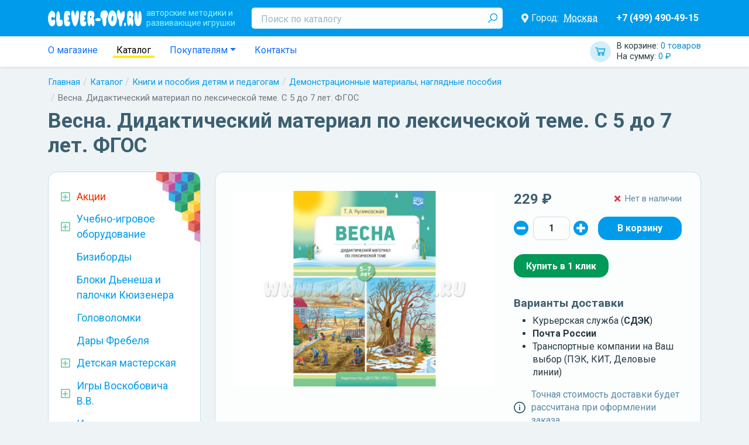

--- FILE ---
content_type: text/html; charset=UTF-8
request_url: https://clever-toy.ru/catalog/knigi-i-posobiya-detyam-i-pedagogam/demonstratsionnyie-materialyi-naglyadnyie-posobiya/vesna-didakticheskiy-material-po-leksicheskoy-teme-s-5-do-7-let-fgos
body_size: 14188
content:
    <html lang="ru">
    <head>
        <meta charset="UTF-8">
        <meta http-equiv="X-UA-Compatible" content="IE=edge">
        <meta name="viewport" content="width=device-width, initial-scale=1.0, maximum-scale=2, user-scalable=1">
        <title>Весна. Дидактический материал по лексической теме. С 5 до 7 лет. ФГОС ДП-179332 в Москве|CLEVER-TOY.RU</title><meta name="description" content="Купить Весна. Дидактический материал по лексической теме. С 5 до 7 лет. ФГОС по низким ценам в Москве"><meta name="robots" content=""><meta property="route" content="prod/index"><meta property="params" content="id=20805"><link href="https://clever-toy.ru/catalog/knigi-i-posobiya-detyam-i-pedagogam/demonstratsionnyie-materialyi-naglyadnyie-posobiya/vesna-didakticheskiy-material-po-leksicheskoy-teme-s-5-do-7-let-fgos" rel="canonical"><meta property="og:locale" content="ru_RU"><meta property="og:type" content="website"><meta property="og:title" content="Весна. Дидактический материал по лексической теме. С 5 до 7 лет. ФГОС ДП-179332 в Москве|CLEVER-TOY.RU"><meta property="og:url" content="https://clever-toy.ru/catalog/knigi-i-posobiya-detyam-i-pedagogam/demonstratsionnyie-materialyi-naglyadnyie-posobiya/vesna-didakticheskiy-material-po-leksicheskoy-teme-s-5-do-7-let-fgos"><link href="https://dicr.org" rel="author"><meta name="yandex-verification" content="acec83c8b4fc7e49"><meta name="yandex-verification" content="8591f44619298d98"><meta name="csrf-param" content="_csrf">
<meta name="csrf-token" content="vr0i2JsU0o7EF69SEX3SmMiTfDbEjpwpCa3hijHMeYbnzhCxribro4lb1mV7OoDJkuVOWZL9qFhhyoblWK1P6Q==">
<meta name="og:image" itemprop="image" content="/thumb/Prod/20805/images~0~695a8a300edf11eb80bc7085c2ddb497_8b1f0dc50edf11eb80bc7085c2ddb497~400x300~w5fb7~f.jpg">
<link href="/assets/1ea82281/css/bootstrap.css?v=1656315216" rel="stylesheet">
<link href="https://cdn.jsdelivr.net/npm/@fortawesome/fontawesome-free@5/css/all.min.css" rel="stylesheet">
<link href="/assets/28260a54/style.scss.css?v=1656315216" rel="stylesheet">
<link href="/res/main/style.scss.css?v=1734598827" rel="stylesheet">
<link href="https://fonts.googleapis.com/css?family=Roboto+Condensed:300,300i,400,400i,700,700i|Roboto:300,300i,400,400i,500,500i,700,700i,900,900i&amp;amp;subset=cyrillic,cyrillic-ext" rel="stylesheet">
<link href="/res/prod/index/style.scss.css?v=1634507341" rel="stylesheet">
<link href="https://cdn.jsdelivr.net/npm/slick-carousel@1/slick/slick.min.css" rel="stylesheet">
<link href="https://cdn.jsdelivr.net/npm/@fancyapps/fancybox@3/dist/jquery.fancybox.min.css" rel="stylesheet">
<link href="/res/prod/index/gallery/style.scss.css?v=1634507341" rel="stylesheet">
<link href="/res/prod/index/shop/style.scss.css?v=1634507341" rel="stylesheet">
<link href="/res/widgets/quantity-selector/style.scss.css?v=1634507341" rel="stylesheet">
<link href="/assets/29eb975a/style.scss.css?v=1656315216" rel="stylesheet">
<link href="/res/prod/index/attrs/style.scss.css?v=1634507341" rel="stylesheet">
<link href="/res/widgets/review-list/style.scss.css?v=1634507341" rel="stylesheet">
<link href="/res/widgets/location-delivery/style.scss.css?v=1634507341" rel="stylesheet">
<link href="/assets/40d67747/autocomplete.scss.css?v=1656315216" rel="stylesheet">
<link href="/res/widgets/prod-card/style.scss.css?v=1634507341" rel="stylesheet">
<link href="/res/widgets/prod-list/style.scss.css?v=1634507341" rel="stylesheet">
<link href="/res/widgets/catalog-tree/style.scss.css?v=1634507341" rel="stylesheet">
<link href="/res/widgets/blog-latest/style.scss.css?v=1634507341" rel="stylesheet">
<link href="/res/main/header/header.scss.css?v=1659353404" rel="stylesheet">
<link href="/res/widgets/cart/style.scss.css?v=1634507341" rel="stylesheet">
<link href="/res/widgets/location-selector/style.scss.css?v=1634507341" rel="stylesheet">
<link href="/res/main/navbar/navbar.scss.css?v=1634507341" rel="stylesheet">
<link href="/assets/e21752ec/style.scss.css?v=1656315216" rel="stylesheet">
<link href="/res/widgets/breadcrumbs/style.scss.css?v=1634507341" rel="stylesheet">
<link href="/res/main/footer/style.scss.css?v=1634507341" rel="stylesheet">
<link href="/res/widgets/location-auto/style.scss.css?v=1659356027" rel="stylesheet"><!--suppress ALL -->
<script type='text/javascript'>
    (function (m, e, t, r, i, k, a) {
        m[i] = m[i] || function () {
            (m[i].a = m[i].a || []).push(arguments)
        };
        m[i].l = 1 * new Date();
        k = e.createElement(t), a = e.getElementsByTagName(t)[0], k.async = 1, k.src = r, a.parentNode.insertBefore(k, a)
    })(window, document, 'script', 'https://mc.yandex.ru/metrika/tag.js', 'ym');

    ym(26258355, 'init', {
        clickmap: true,
        trackLinks: true,
        accurateTrackBounce: true,
        webvisor: true,
        ecommerce: 'dataLayer'
    });
</script>
<!--        <script src="https://api-maps.yandex.ru/2.0-stable/?load=package.standard&lang=ru-RU"></script>-->
        <script src="https://api-maps.yandex.ru/2.1/?apikey=9c0572f7-c0f2-4f82-8d5d-863aa837858a&lang=ru_RU" type="text/javascript">
        </script>
		<script type="text/javascript" src="//points.boxberry.ru/js/boxberry.js"> </script>
    </head>
    <body>
        <header class="main-header navbar navbar-expand-md navbar-dark">
    <div class="container">
        <div class="flex">
            <button type="button" class="navbar-toggler" data-bs-toggle="collapse" data-bs-target="#main-header-collapse" style="padding: 2px">
                <i class="fas fa-bars"></i>
            </button>
            <button type="button" class="navbar-toggler" data-bs-toggle="collapse" data-bs-target="#main-header-search" style="padding: 2px">
                <i class="fas fa-search"></i>
            </button>

            <a class="navbar-brand" href="/">
                <span class="slog hidden-xs hidden-sm">авторские методики и<br/>развивающие игрушки</span>
            </a>

            <!-- Mobile Cart -->
            <a id="w13" class="widget-cart" href="/checkout">        <span class="totals">
            <span class="item quantity" style="display: block;">
                В корзине: <span class="value">0 товаров</span>
            </span>
            <span class="item sum" style="display: block;">
                На сумму: <span class="value">0 ₽</span>
            </span>
        </span>
        </a>            <div class="collapse navbar-collapse" id="main-header-search" style="width: 100%;">
                <form class="search" method="GET" action="/search">
                    <input type="text" id="search" class="input form-control" name="search" placeholder="Поиск по каталогу" required>
                    <button type="submit" class="submit"></button>                </form>
            </div>

            <div class="collapse navbar-collapse" id="main-header-collapse">
                <br>
                <!-- информационная часть виджета выбора городов -->
                <section id="w14" class="location-selector-widget">        <div class="flex">
            <i class="icon fas fa-map-marker-alt"></i>
            Город:
            <a class="city" href="javascript:">Москва</a>        </div>
        </section>
                <!-- Mobile Nav -->
                <div class="nav navbar-nav">
                    <a class="nav-item nav-link " href="/catalog">КАТАЛОГ ИГР</a><a class="nav-item nav-link " href="/about">О магазине</a><a class="nav-item nav-link " href="/akcii">! Акции</a><a class="nav-item nav-link " href="/blog">Статьи и Новости</a><a class="nav-item nav-link " href="/webinar">Вебинары</a><a class="nav-item nav-link " href="/douopt">ДОУ и ОПТ</a><a class="nav-item nav-link " href="/brand">Бренды</a><a class="nav-item nav-link " href="/payship">Оплата и доставка</a><a class="nav-item nav-link " href="/contacts">Контакты</a>                </div>

                <a class="phones" href="tel:74994904915">+7 (499) 490-49-15</a>            </div>
        </div>
    </div>
</header>
<header class="main-navbar">
    <div class="container">
        <div class="flex">
            <ul class="nav">
                <li class="nav-item">
                    <a class="nav-link " href="/about">О магазине</a>                </li>
                <li class="nav-item">
                    <a class="nav-link active" href="/catalog">Каталог</a>                </li>
                <li class="nav-item dropdown">
                    <a class="nav-link dropdown-toggle" href="#" data-bs-toggle="dropdown">Покупателям</a>                    <div class="dropdown-menu">
                        <a class="dropdown-item " href="/blog">Статьи и Новости</a>
                        <a class="dropdown-item " href="/webinar">Вебинары</a>
                        <a class="dropdown-item " href="/douopt">Для ДОУ и ОПТ</a>
                        <a class="dropdown-item " href="/brand">Бренды</a>
                        <a class="dropdown-item " href="/payship">Оплата и доставка</a>
                        <a class="dropdown-item " href="/return">Условия возврата</a>
                        <a class="dropdown-item " href="/policy">Политика конфиденциальности</a>                    </div>
                </li>
                <li class="nav-item">
                    <a class="nav-item nav-link " href="/contacts">Контакты</a>                </li>
            </ul>

            <a id="w15" class="widget-cart" href="/checkout">        <span class="totals">
            <span class="item quantity" style="display: block;">
                В корзине: <span class="value">0 товаров</span>
            </span>
            <span class="item sum" style="display: block;">
                На сумму: <span class="value">0 ₽</span>
            </span>
        </span>
        </a>        </div>
    </div>
</header>
<div class="container"><nav aria-label="breadcrumb"><ol id="w16" class="breadcrumb widget-breadcrumbs"><li class="breadcrumb-item"><a href="/">Главная</a></li>
<li class="breadcrumb-item"><a href="/catalog">Каталог</a></li>
<li class="breadcrumb-item"><a href="/catalog/knigi-i-posobiya-detyam-i-pedagogam">Книги и пособия детям и педагогам</a></li>
<li class="breadcrumb-item"><a href="/catalog/knigi-i-posobiya-detyam-i-pedagogam/demonstratsionnyie-materialyi-naglyadnyie-posobiya">Демонстрационные материалы, наглядные пособия</a></li>
<li class="breadcrumb-item active" aria-current="page">Весна. Дидактический материал по лексической теме. С 5 до 7 лет. ФГОС</li>
</ol></nav><script type="application/ld+json">{"@context":"http://schema.org","@type":"BreadcrumbList","itemListElement":[{"@type":"ListItem","position":1,"name":"Главная","item":"https://clever-toy.ru/"},{"@type":"ListItem","position":2,"name":"Каталог","item":"https://clever-toy.ru/catalog"},{"@type":"ListItem","position":3,"name":"Книги и пособия детям и педагогам","item":"https://clever-toy.ru/catalog/knigi-i-posobiya-detyam-i-pedagogam"},{"@type":"ListItem","position":4,"name":"Демонстрационные материалы, наглядные пособия","item":"https://clever-toy.ru/catalog/knigi-i-posobiya-detyam-i-pedagogam/demonstratsionnyie-materialyi-naglyadnyie-posobiya"},{"@type":"ListItem","position":5,"name":"Весна. Дидактический материал по лексической теме. С 5 до 7 лет. ФГОС","item":"https://clever-toy.ru/catalog/knigi-i-posobiya-detyam-i-pedagogam/demonstratsionnyie-materialyi-naglyadnyie-posobiya/vesna-didakticheskiy-material-po-leksicheskoy-teme-s-5-do-7-let-fgos"}]}</script></div><div class="container"><h1 class="h1">Весна. Дидактический материал по лексической теме. С 5 до 7 лет. ФГОС</h1></div><div class="container"><a class="main-btn-catalog btn btn-danger" href="/catalog">Каталог игр</a></div><main class="container">    <div class="row ">
        <aside class="col-md-4 col-xl-3">
            <section id="w11" class="d-none d-md-block widgets-catalog-tree"><ul class="categs promos"><li class="categ "><div class="name"><span class="ctl fas fa-caret-right"></span><a href="/akcii"><span>Акции</span></a></div><ul class="categs"><li class="categ "><div class="name"><a href="/akcii/novinka"><span>Новинка</span></a></div></li><li class="categ "><div class="name"><a href="/akcii/komplektom-desevle"><span>Комплектом дешевле!</span></a></div></li><li class="categ "><div class="name"><a href="/akcii/dostavka-besplatno"><span>Доставка бесплатно</span></a></div></li><li class="categ "><div class="name"><a href="/akcii/novyj-god"><span>Новый год!</span></a></div></li><li class="categ "><div class="name"><a href="/akcii/rasprodaza-2"><span>РАСПРОДАЖА</span></a></div></li><li class="categ "><div class="name"><a href="/akcii/rasprodaza-ostatkov"><span>Распродажа остатков!</span></a></div></li></ul></li></ul><ul class="categs"><li class="categ  "><div class="name"><div class="ctl fas fa-caret-right"></div><a href="/catalog/uchebno-igrovoe-oborudovanie-dlya-dou"><span>Учебно-игровое оборудование</span></a></div><ul class="categs"><li class="categ  "><div class="name"><a href="/catalog/uchebno-igrovoe-oborudovanie-dlya-dou/inostrannyie-yazyiki"><span>Иностранные языки</span></a></div></li><li class="categ  "><div class="name"><a href="/catalog/uchebno-igrovoe-oborudovanie-dlya-dou/issledovatelskaya-deyatelnost-rolevyie-igryi"><span>Исследовательская деятельность. Ролевые игры</span></a></div></li><li class="categ  "><div class="name"><a href="/catalog/uchebno-igrovoe-oborudovanie-dlya-dou/melkaya-motorika-konstruirovanie"><span>Мелкая моторика. Конструирование</span></a></div></li><li class="categ  "><div class="name"><a href="/catalog/uchebno-igrovoe-oborudovanie-dlya-dou/obrazovatelnyie-komplektyi-i-innovatsionnoe-oborudovanie"><span>Образовательные комплекты и инновационное оборудование</span></a></div></li><li class="categ  "><div class="name"><a href="/catalog/uchebno-igrovoe-oborudovanie-dlya-dou/osnovyi-matematiki"><span>Основы математики. Систематизация</span></a></div></li><li class="categ  "><div class="name"><a href="/catalog/uchebno-igrovoe-oborudovanie-dlya-dou/stendy-i-nastennye-paneli-dla-dou"><span>Стенды и настенные панели для ДОУ</span></a></div></li><li class="categ  "><div class="name"><a href="/catalog/uchebno-igrovoe-oborudovanie-dlya-dou/fizicheskoe-i-sensornoe-razvitie"><span>Физическое и сенсорное развитие</span></a></div></li></ul></li><li class="categ  "><div class="name"><a href="/catalog/busyboards"><span>Бизиборды</span></a></div></li><li class="categ  "><div class="name"><a href="/catalog/bloki-denesha-i-palochki-kyuizenera"><span>Блоки Дьенеша и палочки Кюизенера</span></a></div></li><li class="categ  "><div class="name"><a href="/catalog/golovolomki"><span>Головоломки</span></a></div></li><li class="categ  "><div class="name"><a href="/catalog/dary-frebela"><span>Дары Фребеля</span></a></div></li><li class="categ  "><div class="name"><div class="ctl fas fa-caret-right"></div><a href="/catalog/detskaya-masteskaya"><span>Детская мастерская</span></a></div><ul class="categs"><li class="categ  "><div class="name"><a href="/catalog/detskaya-masteskaya/vse-dlya-vyizhiganiya"><span>Все для выжигания</span></a></div></li><li class="categ  "><div class="name"><a href="/catalog/detskaya-masteskaya/vse-dlya-gravirovki"><span>Все для гравировки</span></a></div></li><li class="categ  "><div class="name"><a href="/catalog/detskaya-masteskaya/vyipilivanie-lobzikom"><span>Выпиливание лобзиком</span></a></div></li><li class="categ  "><div class="name"><a href="/catalog/detskaya-masteskaya/konstruktory-transformery-bigo"><span>Конструкторы-трансформеры BIGO</span></a></div></li><li class="categ  "><div class="name"><a href="/catalog/detskaya-masteskaya/modulnyiy-konstruktor-Playmake"><span>Модульный конструктор Playmake</span></a></div></li><li class="categ  "><div class="name"><a href="/catalog/detskaya-masteskaya/prochee"><span>Прочее</span></a></div></li></ul></li><li class="categ  "><div class="name"><div class="ctl fas fa-caret-right"></div><a href="/catalog/igry-voskobovicha-v-v"><span>Игры Воскобовича В.В.</span></a></div><ul class="categs"><li class="categ  "><div class="name"><a href="/catalog/igry-voskobovicha-v-v/razvivayushchiaya-sreda-fioletovyiy-les"><span>Развивающиая среда &quot;Фиолетовый лес&quot;</span></a></div></li><li class="categ  "><div class="name"><a href="/catalog/igry-voskobovicha-v-v/kovrograf-larchik-i-prilozheniya-k-nemu"><span>Коврограф &quot;Ларчик&quot; и приложения к нему</span></a></div></li><li class="categ  "><div class="name"><a href="/catalog/igry-voskobovicha-v-v/igrovoy-komplekt-minilarchik"><span>Игровой комплект &quot;МиниЛарчик&quot;</span></a></div></li><li class="categ  "><div class="name"><a href="/catalog/igry-voskobovicha-v-v/konstruktor-geokont-i-geovizor"><span>Конструктор &quot;Геоконт&quot; и геовизор</span></a></div></li><li class="categ  "><div class="name"><a href="/catalog/igry-voskobovicha-v-v/graficheskiy-trenazher-igrovizor"><span>Графический тренажер &quot;Игровизор&quot;</span></a></div></li><li class="categ  "><div class="name"><a href="/catalog/igry-voskobovicha-v-v/konstruktor-igrovoy-kvadrat"><span>Конструктор &quot;Игровой квадрат&quot;</span></a></div></li><li class="categ  "><div class="name"><a href="/catalog/igry-voskobovicha-v-v/konstruktor-prozrachnyiy-kvadrat"><span>Конструктор &quot;Прозрачный квадрат&quot;</span></a></div></li><li class="categ  "><div class="name"><a href="/catalog/igry-voskobovicha-v-v/igraem-v-matematiku"><span>Играем в математику</span></a></div></li><li class="categ  "><div class="name"><a href="/catalog/igry-voskobovicha-v-v/chtenie-cherez-igru"><span>Чтение через игру</span></a></div></li><li class="categ  "><div class="name"><a href="/catalog/igry-voskobovicha-v-v/knigi-o-tehnologii-voskobovicha"><span>Книги о технологии Воскобовича</span></a></div></li><li class="categ  "><div class="name"><a href="/catalog/igry-voskobovicha-v-v/znakovyie-konstruktoryi"><span>Знаковые конструкторы</span></a></div></li><li class="categ  "><div class="name"><a href="/catalog/igry-voskobovicha-v-v/chudo-konstruktoryi"><span>Чудо-конструкторы</span></a></div></li><li class="categ  "><div class="name"><a href="/catalog/igry-voskobovicha-v-v/yetalonnyie-konstruktoryi"><span>Эталонные конструкторы</span></a></div></li><li class="categ  "><div class="name"><a href="/catalog/igry-voskobovicha-v-v/skazochnyiy-obraz-personazhi-malogo-i-srednego-razmera"><span>Сказочный образ</span></a></div></li><li class="categ  "><div class="name"><a href="/catalog/igry-voskobovicha-v-v/golovolomki-voskobovicha"><span>Головоломки Воскобовича</span></a></div></li></ul></li><li class="categ  "><div class="name"><a href="/catalog/igri_iz_kovrolina"><span>Игры из ковролина, фетра</span></a></div></li><li class="categ  "><div class="name"><a href="/catalog/igry-nikitina-b-p"><span>Игры Никитина Б.П.</span></a></div></li><li class="categ  "><div class="name"><div class="ctl fas fa-caret-right"></div><a href="/catalog/interaktivnoe-i-sensornoe-oborudovanie"><span>Интерактивное и сенсорное оборудование</span></a></div><ul class="categs"><li class="categ  "><div class="name"><a href="/catalog/interaktivnoe-i-sensornoe-oborudovanie/kabinet-logopeda-psihologa"><span>Кабинет логопеда, психолога</span></a></div></li><li class="categ  "><div class="name"><a href="/catalog/interaktivnoe-i-sensornoe-oborudovanie/masterskaa-animacii"><span>Мастерская анимации</span></a></div></li><li class="categ  "><div class="name"><a href="/catalog/interaktivnoe-i-sensornoe-oborudovanie/metodiceskie-kompleksy"><span>Методические комплексы</span></a></div></li></ul></li><li class="categ open "><div class="name"><div class="ctl fas fa-caret-right"></div><a href="/catalog/knigi-i-posobiya-detyam-i-pedagogam"><span>Книги и пособия детям и педагогам</span></a></div><ul class="categs"><li class="categ  "><div class="name"><a href="/catalog/knigi-i-posobiya-detyam-i-pedagogam/albomyi-i-knizhki-dlya-malyishey"><span>Альбомы и книжки для малышей</span></a></div></li><li class="categ  "><div class="name"><a href="/catalog/knigi-i-posobiya-detyam-i-pedagogam/atlasyi-i-kartyi"><span>Атласы и карты</span></a></div></li><li class="categ open active"><div class="name"><a href="/catalog/knigi-i-posobiya-detyam-i-pedagogam/demonstratsionnyie-materialyi-naglyadnyie-posobiya"><span>Демонстрационные материалы, наглядные пособия</span></a></div></li><li class="categ  "><div class="name"><a href="/catalog/knigi-i-posobiya-detyam-i-pedagogam/detskaya-poznavatelnaya-literatura"><span>Детская познавательная литература</span></a></div></li><li class="categ  "><div class="name"><a href="/catalog/knigi-i-posobiya-detyam-i-pedagogam/didakticheskie-igryi"><span>Дидактические игры</span></a></div></li><li class="categ  "><div class="name"><a href="/catalog/knigi-i-posobiya-detyam-i-pedagogam/metodicheskaya-literatura-fgos-fgt"><span>Методическая литература ФГОС, ФГТ</span></a></div></li><li class="categ  "><div class="name"><a href="/catalog/knigi-i-posobiya-detyam-i-pedagogam/programma-detstvo"><span>Программа &quot;Детство&quot;</span></a></div></li><li class="categ  "><div class="name"><a href="/catalog/knigi-i-posobiya-detyam-i-pedagogam/programma-istoki"><span>Программа &quot;Истоки&quot;</span></a></div></li><li class="categ  "><div class="name"><a href="/catalog/knigi-i-posobiya-detyam-i-pedagogam/programma-matematiceskie-stupenki"><span>Программа &quot;Математические ступеньки&quot;</span></a></div></li><li class="categ  "><div class="name"><a href="/catalog/knigi-i-posobiya-detyam-i-pedagogam/programma-ot-rozhdeniya-do-shkolyi"><span>Программа &quot;От рождения до школы&quot;</span></a></div></li><li class="categ  "><div class="name"><a href="/catalog/knigi-i-posobiya-detyam-i-pedagogam/tetradi-s-zadaniyami-dlya-razvitiya-detey"><span>Тетради с заданиями для развития детей</span></a></div></li><li class="categ  "><div class="name"><a href="/catalog/knigi-i-posobiya-detyam-i-pedagogam/hudozestvennaa-literatura"><span>Художественная литература</span></a></div></li><li class="categ  "><div class="name"><a href="/catalog/knigi-i-posobiya-detyam-i-pedagogam/shkola-semi-gnomov"><span>Школа Семи Гномов</span></a></div></li></ul></li><li class="categ  "><div class="name"><div class="ctl fas fa-caret-right"></div><a href="/catalog/konstruktoryi"><span>Конструкторы</span></a></div><ul class="categs"><li class="categ  "><div class="name"><a href="/catalog/konstruktoryi/derevannye-konstruktry"><span>Деревянные конструктры</span></a></div></li><li class="categ  "><div class="name"><a href="/catalog/konstruktoryi/napolnye-konstruktory"><span>Напольные конструкторы</span></a></div></li><li class="categ  "><div class="name"><a href="/catalog/konstruktoryi/plastmassovye-konstruktory"><span>Пластмассовые конструкторы</span></a></div></li></ul></li><li class="categ  "><div class="name"><div class="ctl fas fa-caret-right"></div><a href="/catalog/kubiki-piramidki"><span>Кубики, Пирамидки</span></a></div><ul class="categs"><li class="categ  "><div class="name"><a href="/catalog/kubiki-piramidki/kubiki"><span>Кубики</span></a></div></li><li class="categ  "><div class="name"><a href="/catalog/kubiki-piramidki/piramidki"><span>Пирамидки</span></a></div></li></ul></li><li class="categ  "><div class="name"><a href="/catalog/logicheskie-igryi-dlya-malyishey"><span>Логические игры для малышей</span></a></div></li><li class="categ  "><div class="name"><a href="/catalog/metodika-zaytseva"><span>Методика Зайцева</span></a></div></li><li class="categ  "><div class="name"><a href="/catalog/metodika-montessori"><span>Методика Монтессори</span></a></div></li><li class="categ  "><div class="name"><div class="ctl fas fa-caret-right"></div><a href="/catalog/musical_instruments"><span>Музыкальное развитие</span></a></div><ul class="categs"><li class="categ  "><div class="name"><a href="/catalog/musical_instruments/naboryi-muzyikalnyih-instrumentov"><span>Наборы музыкальных инструментов</span></a></div></li><li class="categ  "><div class="name"><a href="/catalog/musical_instruments/duhovyie-muzyikalnyie-instrumentyi"><span>Духовые музыкальные инструменты</span></a></div></li><li class="categ  "><div class="name"><a href="/catalog/musical_instruments/metallofonyi-ksilofonyi"><span>Металлофоны, ксилофоны</span></a></div></li><li class="categ  "><div class="name"><a href="/catalog/musical_instruments/udarnyie-muzyikalnyie-insturmentyi"><span>Ударные музыкальные инстурменты</span></a></div></li><li class="categ  "><div class="name"><a href="/catalog/musical_instruments/prochie-muzyikalnyie-instrumentyi"><span>Прочие музыкальные инстурменты</span></a></div></li></ul></li><li class="categ  "><div class="name"><div class="ctl fas fa-caret-right"></div><a href="/catalog/magkie-moduli"><span>Мягкие модули</span></a></div><ul class="categs"><li class="categ  "><div class="name"><a href="/catalog/magkie-moduli/igrovaa-mebel"><span>Игровая мебель</span></a></div></li><li class="categ  "><div class="name"><a href="/catalog/magkie-moduli/magkie-konstruktory"><span>Мягкие конструкторы</span></a></div></li></ul></li><li class="categ  "><div class="name"><div class="ctl fas fa-caret-right"></div><a href="/catalog/nastolnyie-igryi"><span>Настольные игры</span></a></div><ul class="categs"><li class="categ  "><div class="name"><a href="/catalog/nastolnyie-igryi/igryi-hodilki-s-polem-i-fishkami"><span>Игры - ходилки с полем и фишками</span></a></div></li><li class="categ  "><div class="name"><a href="/catalog/nastolnyie-igryi/kartochnyie-igryi"><span>Карточные игры</span></a></div></li><li class="categ  "><div class="name"><a href="/catalog/nastolnyie-igryi/logiceskie-igry"><span>Логические игры</span></a></div></li><li class="categ  "><div class="name"><a href="/catalog/nastolnyie-igryi/shahmatyi-shashki-nardyi"><span>Шахматы, шашки, нарды</span></a></div></li><li class="categ  "><div class="name"><a href="/catalog/nastolnyie-igryi/domino"><span>Домино</span></a></div></li><li class="categ  "><div class="name"><a href="/catalog/nastolnyie-igryi/loto"><span>Лото</span></a></div></li></ul></li><li class="categ  "><div class="name"><a href="/catalog/prochie-igryi-i-igrushki"><span>Прочие игры и игрушки</span></a></div></li><li class="categ  "><div class="name"><a href="/catalog/prochie-metodiki"><span>Прочие методики</span></a></div></li><li class="categ  "><div class="name"><a href="/catalog/ramki-vkladyishi-pazzlyi-mozaiki"><span>Рамки-вкладыши, пазлы, мозаики</span></a></div></li><li class="categ  "><div class="name"><div class="ctl fas fa-caret-right"></div><a href="/catalog/robototehnika"><span>Робототехника</span></a></div><ul class="categs"><li class="categ  "><div class="name"><a href="/catalog/robototehnika/lego"><span>LEGO</span></a></div></li><li class="categ  "><div class="name"><a href="/catalog/robototehnika/kruzki-robototehniki-i-konstruirovania"><span>Кружки робототехники и конструирования</span></a></div></li><li class="categ  "><div class="name"><a href="/catalog/robototehnika/robotrek-huna"><span>Роботрек, Huna</span></a></div></li><li class="categ  "><div class="name"><a href="/catalog/robototehnika/roboty-botli-robomys-arti"><span>Роботы Ботли, Робомышь, Арти</span></a></div></li></ul></li><li class="categ  "><div class="name"><div class="ctl fas fa-caret-right"></div><a href="/catalog/teatralnaa-deatelnost"><span>Театральная деятельность</span></a></div><ul class="categs"><li class="categ  "><div class="name"><a href="/catalog/teatralnaa-deatelnost/kostumy-vzroslye"><span>Костюмы взрослые</span></a></div></li><li class="categ  "><div class="name"><a href="/catalog/teatralnaa-deatelnost/kostumy-detskie"><span>Костюмы детские</span></a></div></li><li class="categ  "><div class="name"><a href="/catalog/teatralnaa-deatelnost/palcikovyj-teatr"><span>Пальчиковый театр</span></a></div></li><li class="categ  "><div class="name"><a href="/catalog/teatralnaa-deatelnost/tenevoj-teatr"><span>Теневой театр</span></a></div></li></ul></li><li class="categ  "><div class="name"><a href="/catalog/shnurovki"><span>Шнуровки</span></a></div></li></ul></section><section id="w12" class="widget-blog-latest"><div class="h2">Статьи и Новости</div><div class="blog"><span class="date">17 декабря 2025</span><a class="title" href="/blog/novyj-god-na-nosu"><span>Новый год на носу!<span></a></div><div class="blog"><span class="date">2 сентября 2025</span><a class="title" href="/blog/zdravstvuj-skola"><span>Здравствуй, школа!<span></a></div><div class="blog"><span class="date">3 мая 2025</span><a class="title" href="/blog/vesennaa-rasprodaza-ostatkov"><span>Весенняя распродажа остатков!<span></a></div><a class="all-blogs" href="/blog">Все статьи и новости</a></section>        </aside>

        <div class="main col-md-8 col-xl-9">    <main class="prod-index prod  section-margin"
          data-id="20805" data-name="Весна. Дидактический материал по лексической теме. С 5 до 7 лет. ФГОС"
          data-category="Книги и пособия детям и педагогам/Демонстрационные материалы, наглядные пособия"
          data-price="229" data-brand="Детство-Пресс"
    >
        <div class="content">
            <div class="flex">
                <section id="prod-index-gallery-267039" class="prod-index-gallery"><div class="preview"><img class="image" src="/thumb/Prod/20805/images~0~695a8a300edf11eb80bc7085c2ddb497_8b1f0dc50edf11eb80bc7085c2ddb497~400x300~w5fb7~f.jpg" alt="Весна. Дидактический материал по лексической теме. С 5 до 7 лет. ФГОС" title="Весна. Дидактический материал по лексической теме. С 5 до 7 лет. ФГОС" data-index="0" data-full="/thumb/Prod/20805/images~0~695a8a300edf11eb80bc7085c2ddb497_8b1f0dc50edf11eb80bc7085c2ddb497~1280x960~w5fb7.jpg"></div></section>
                <section class="prod-index-shop">
            <div class="p1">
                            <div class="price">
                    
                    <div class="new ">
                        229 ₽                    </div>
                </div>
            
                            <div class="available">
                    <i class="fas fa-times text-danger"></i> <span>Нет в наличии</span>                </div>
                    </div>
    
    
        <div class="p2"><section id="w0" class="widget-quantity-selector"><button type="button" class="button minus"><i class="fas fa-minus-circle"></i></button><input type="number" class="input" name="" value="1" min="1" max="99999" step="1"><button type="button" class="button plus"><i class="fas fa-plus-circle"></i></button></section><button type="button" class="btn-cart btn btn-primary" title="В корзине: 0"></button> </div>
        <button type="button" class="btn-1click btn btn-success" onclick="app.form.oneClick(20805);">Купить в 1 клик</button>    
    
    <div class="delivery">
        <h3>Варианты доставки</h3>

        <ul>
            <li>Курьерская служба (<strong>СДЭК</strong>)</li>
            <li><strong>Почта России</strong></li>
            <li>Транспортные компании на Ваш выбор (ПЭК, КИТ, Деловые линии)</li>
        </ul>
    </div>

    <div class="notice">
        Точная стоимость доставки будет рассчитана при оформлении заказа
    </div>
</section>
            </div>

            <section class="prod-index-attrs">
            <div class="attr">
            <img class="icon" src="/res/catalog/attr-sku.svg" alt="">            <div class="name">Артикул:</div>
            <div class="val">ДП-179332</div>
        </div>
            <div class="attr">
            <img class="icon" src="/res/catalog/attr-age.svg" alt="">            <div class="name">Рекомендуемый возраст:</div>
            <div class="val">от 5 до 7 лет</div>
        </div>
            <div class="attr">
            <img class="icon" src="/res/catalog/attr-brand.svg" alt="">            <div class="name">Бренд:</div>
            <div class="val"><a href="/brand/detstvo-press">Детство-Пресс</a></div>
        </div>
            <div class="attr">
            <img class="icon" src="/res/catalog/attr-material.svg" alt="">            <div class="name">Материал товара:</div>
            <div class="val">бумага</div>
        </div>
            <div class="attr">
            <img class="icon" src="/res/catalog/attr-pack-size.svg" alt="">            <div class="name">Размер упаковки:</div>
            <div class="val">22*29*1 (см)</div>
        </div>
            <div class="attr">
            <img class="icon" src="/res/catalog/attr-weight.svg" alt="">            <div class="name">Вес, кг:</div>
            <div class="val">0.100</div>
        </div>
            <div class="attr">
            <img class="icon" src="/res/catalog/attr-disclaimer.svg" alt="">            <div class="name">Возрастное ограничение:</div>
            <div class="val">0+</div>
        </div>
            <div class="attr">
            <img class="icon" src="/res/catalog/attr-year-publishing.svg" alt="">            <div class="name">Год издания:</div>
            <div class="val">2021</div>
        </div>
            <div class="attr">
            <img class="icon" src="/res/catalog/attr-author.svg" alt="">            <div class="name">Автор издания:</div>
            <div class="val">Куликовская Т.А.</div>
        </div>
            <div class="attr">
            <img class="icon" src="/res/catalog/attr-pages-count.svg" alt="">            <div class="name">Кол-во страниц:</div>
            <div class="val">16</div>
        </div>
            <div class="attr">
            <img class="icon" src="/res/catalog/attr-isbn.svg" alt="">            <div class="name">ISBN:</div>
            <div class="val">978-5-90717-933-2</div>
        </div>
    </section>


        </div>

        <div class="block-tabs">
            <div class="nav nav-tabs">
                <a class="nav-item nav-link active" href="#tab-desc" data-bs-toggle="tab">Описание</a>
                <a class="nav-item nav-link" href="#tab-reviews" data-bs-toggle="tab">Отзывы</a>
                <a class="nav-item nav-link" href="#tab-payship" data-bs-toggle="tab">Доставка</a>            </div>

            <div class="tab-content">
                <div class="tab-pane active" id="tab-desc">
                    <article><p>Развитие речи дошкольника.</p>
<p>Дидактический материал по лексической теме №17. ВЕСНА. С 5 до 7 лет. ФГОС.</p>
<p>Автор: Куликовская Т.А.
<br>Год издания: 2021.
<br>ISBN: 978-5-907179-33-2
<br>Cтраниц: 16, цв. вкл. Тип обложки: Мягкий.
</p></article>
                </div>

                <div class="tab-pane" id="tab-reviews">
                    <section id="w1" class="widget-review-list"><p>Ваш отзыв будет первым!</p><button type="button" class="add-review btn btn-primary" onclick="window.app.form.review(20805);">Написать отзыв</button></section>                </div>

                <div class="tab-pane" id="tab-payship">
                    <div id="w2" class="location-delivery-widget">        <form class="form">
            <label class="label">Ваш город:</label>
            <div class="input">
                <input type="search" id="w3" class="city-input form-control dicr-widgets-autocomplete" name="" value="Москва, Москва" required data-id="12082">
                <div class="help-block text-danger"></div>
            </div>

            <button type="submit" class="submit btn btn-secondary">Рассчитать</button>        </form>

        <div class="table-responsive">
            <table class="table table-striped">
            <thead>
                <tr>
                    <th>Способ доставки</th>
                    <th>Примерный срок</th>
                    <th>Стоимость<sup>*</sup></th>
                </tr>
            </thead>
            <tbody></tbody>
            </table>
        </div>

        <p class="comment">
            <sup>*</sup> Указана примерная стоимость доставки среднестатистической посылки. Более точный расчет будет
            произведен при оформлении заказа на сайте, либо менеджером при согласовании заказа.
        </p>

        <div class="map" id="location-delivery-widget-map" style="height: 350px;"></div>

        </div>                </div>
            </div>
        </div>
    </main>

    <section class="similars mb-5">
        <div class="h2">Смотрите также</div>

        <form id="w4" class="widget-prod-list col-mode-3" action="/prod/index" method="get" data-list-mode="table"><input type="hidden" name="id" value="20805"><div class="prod-list-body"><section id="w5" class="widget-prod-card block-shadow-hover prod" title="Английский язык. Алфавит. Автор: Цветкова Т.В. Год издания: 2020. 26 карточек." data-prod-id="26368" data-prod-name="Запоминай слова легко. Алфавит. 26 карточек с транскрипцией на обороте. Английский язык" data-prod-price="167"><div class="mask"></div>        <div class="image"><a href="/catalog/knigi-i-posobiya-detyam-i-pedagogam/demonstratsionnyie-materialyi-naglyadnyie-posobiya/zapominay-slova-legko-alfavit-26-kartochek-s-transkriptsiey-na-oborote-angliyskiy-yazyik" data-pjax="0"><img src="/thumb/Prod/26368/images~0~689e7a35f92d11ec80c67085c2ddb497_967bbad4faad11ec80c67085c2ddb497~320x320~f.jpg" alt="Запоминай слова легко. Алфавит. 26 карточек с транскрипцией на обороте. Английский язык"></a></div>
        <div class="p1">
            <a class="name" href="/catalog/knigi-i-posobiya-detyam-i-pedagogam/demonstratsionnyie-materialyi-naglyadnyie-posobiya/zapominay-slova-legko-alfavit-26-kartochek-s-transkriptsiey-na-oborote-angliyskiy-yazyik" data-pjax="0" target="_blank">Запоминай слова легко. Алфавит. 26 карточек с транскрипцией на обороте. Английский язык</a>
            <div class="buy">
                <div class="price"><span class="new">167 ₽</span></div>                <div class="availability"><i class="far fa-bell text-warning"></i> <span>Под заказ 6дн.</span></div>                <div class="action"><section id="w6" class="widget-quantity-selector"><button type="button" class="button minus"><i class="fas fa-minus-circle"></i></button><input type="number" class="input" name="" value="1" min="1" max="99999" step="1"><button type="button" class="button plus"><i class="fas fa-plus-circle"></i></button></section><button type="button" class="btn-cart btn btn-primary" title="Добавить в корзину"></button></div>            </div>
        </div>
        </section><section id="w7" class="widget-prod-card block-shadow-hover prod" title="" data-prod-id="27665" data-prod-name="Демонстрационные картинки СУПЕР. Молоко и молочные продукты (16 шт.)" data-prod-price="210"><div class="mask"></div>        <div class="image"><a href="/catalog/knigi-i-posobiya-detyam-i-pedagogam/demonstratsionnyie-materialyi-naglyadnyie-posobiya/demonstratsionnyie-kartinki-super-moloko-i-molochnyie-produktyi-16-sht" data-pjax="0"><img src="/thumb/Prod/27665/images~0~d6dcde788bb111ef80dda8a159eb4128_527f265b8d0a11ef80dda8a159eb4128~320x320~f.jpg" alt="Демонстрационные картинки СУПЕР. Молоко и молочные продукты (16 шт.)"></a></div>
        <div class="p1">
            <a class="name" href="/catalog/knigi-i-posobiya-detyam-i-pedagogam/demonstratsionnyie-materialyi-naglyadnyie-posobiya/demonstratsionnyie-kartinki-super-moloko-i-molochnyie-produktyi-16-sht" data-pjax="0" target="_blank">Демонстрационные картинки СУПЕР. Молоко и молочные продукты (16 шт.)</a>
            <div class="buy">
                <div class="price"><span class="new">210 ₽</span></div>                <div class="availability"><i class="fas fa-check text-success"></i> <span>Есть в наличии</span></div>                <div class="action"><section id="w8" class="widget-quantity-selector"><button type="button" class="button minus"><i class="fas fa-minus-circle"></i></button><input type="number" class="input" name="" value="1" min="1" max="99999" step="1"><button type="button" class="button plus"><i class="fas fa-plus-circle"></i></button></section><button type="button" class="btn-cart btn btn-primary" title="Добавить в корзину"></button></div>            </div>
        </div>
        </section><section id="w9" class="widget-prod-card block-shadow-hover prod" title="Издание содержит: сюжетную картину (формат А1); плакат (А1) с изображением основных и дополнительных фигурок (100-150 штук) для вырезания и наклеивания на сюжетную картину; рекомендации для педагогов и родителей." data-prod-id="23980" data-prod-name="Коллективная аппликация &quot;Времена года. Весенний город&quot;" data-prod-price="215"><div class="mask"></div>        <div class="image"><a href="/catalog/knigi-i-posobiya-detyam-i-pedagogam/demonstratsionnyie-materialyi-naglyadnyie-posobiya/kollektivnaya-applikatsiya-vremena-goda-vesenniy-gorod" data-pjax="0"><img src="/thumb/Prod/23980/images~0~081e04ae623111eb80bf7085c2ddb497_081e04af623111eb80bf7085c2ddb497~320x320~f.jpg" alt="Коллективная аппликация &quot;Времена года. Весенний город&quot;"></a></div>
        <div class="p1">
            <a class="name" href="/catalog/knigi-i-posobiya-detyam-i-pedagogam/demonstratsionnyie-materialyi-naglyadnyie-posobiya/kollektivnaya-applikatsiya-vremena-goda-vesenniy-gorod" data-pjax="0" target="_blank">Коллективная аппликация "Времена года. Весенний город"</a>
            <div class="buy">
                <div class="price"><span class="new">215 ₽</span></div>                <div class="availability"><i class="fas fa-check text-success"></i> <span>Есть в наличии</span></div>                <div class="action"><section id="w10" class="widget-quantity-selector"><button type="button" class="button minus"><i class="fas fa-minus-circle"></i></button><input type="number" class="input" name="" value="1" min="1" max="99999" step="1"><button type="button" class="button plus"><i class="fas fa-plus-circle"></i></button></section><button type="button" class="btn-cart btn btn-primary" title="Добавить в корзину"></button></div>            </div>
        </div>
        </section></div><div class="prod-list-footer"><img class="prod-loading" src="/res/img/loading.svg" alt=""></div></form>    </section>
<script type="application/ld+json">{"@context":"http://schema.org","@type":"Product","name":"Весна. Дидактический материал по лексической теме. С 5 до 7 лет. ФГОС","sku":"ДП-179332","image":"/thumb/Prod/20805/images~0~695a8a300edf11eb80bc7085c2ddb497_8b1f0dc50edf11eb80bc7085c2ddb497~400x300~w5fb7~d5fb7.jpg","url":"https://clever-toy.ru/catalog/knigi-i-posobiya-detyam-i-pedagogam/demonstratsionnyie-materialyi-naglyadnyie-posobiya/vesna-didakticheskiy-material-po-leksicheskoy-teme-s-5-do-7-let-fgos","category":"Демонстрационные материалы, наглядные пособия","offers":{"@type":"Offer","price":229,"priceCurrency":"RUB","availability":"http://schema.org/OutOfStock"},"brand":{"@type":"Brand","name":"Детство-Пресс"},"material":"бумага","description":"Развитие речи дошкольника.\nДидактический материал по лексической теме №17. ВЕСНА. С 5 до 7 лет. ФГОС.\nАвтор: Куликовская Т.А.\nГод издания: 2021.\nISBN: 978-5-907179-33-2\nCтраниц: 16, цв. вкл. Тип обложки: Мягкий."}</script></div>
    </div>
</main><footer class="main-footer">
    <div class="container">
        <div class="content">
            <div class="block block-logo ">
                Авторские методики и<br/>развивающие игрушки
            </div>

            <div class="block block-links">
                <a href="/catalog">Каталог</a>                <a href="/about">О магазине</a>                <a href="/contacts">Контакты</a>            </div>

            <div class="block block-links">
                <a href="/blog">Статьи и Новости</a>                <a href="/payship">Оплата и доставка</a>                <a href="/douopt">ДОУ и ОПТ</a>            </div>

            <div class="block block-links">
                <a href="/brand">Бренды</a>                <a href="/return">Условия возврата</a>                <a href="/policy">Политика конфиденциальности</a>            </div>

            <div class="block block-contacts">
                <a class="phone" href="tel:74994904915">+7 (499) 490-49-15</a>
                <div class="socials">
                    <a href="https://vk.com/clevertoyru" rel="nofollow" target="_blank"><img src="/res/main/icon-vk.png" alt="" style="height: 18px"></a>                </div>
            </div>
        </div>
    </div>
</footer>
<img class="toup" src="/res/main/toup.png" alt="" title="Вернуться в начало страницы"><!-- BEGIN JIVOSITE CODE {literal} -->
<!--suppress ALL -->
<script type='text/javascript'>
    "use strict";

    (function () {
        var widgetId = '5vFgxAYuwI';
        var d = document;
        var w = window;

        function l()
        {
            var s = document.createElement('script');
            s.type = 'text/javascript';
            s.async = true;
            s.src = '//code.jivosite.com/script/widget/' + widgetId;
            var ss = document.getElementsByTagName('script')[0];
            ss.parentNode.insertBefore(s, ss);
        }

        if (d.readyState === 'complete') {
            l();
        } else {
            if (w.attachEvent) {
                w.attachEvent('onload', l);
            } else {
                w.addEventListener('load', l, false);
            }
        }
    })();</script><!-- {/literal} END JIVOSITE CODE -->
<script type="application/ld+json">{"@context":"http://schema.org","@type":"ToyStore","name":"Clever-Toy","url":"https://clever-toy.ru/","logo":"https://clever-toy.ru/favicon.ico","image":"https://clever-toy.ru/res/img/logo2.svg","description":"Авторские методики и развивающие игрушки","currenciesAccepted":"RUB","openingHours":"Mo-Fr 09:00-9:00","paymentAccepted":"Cash, Credit Card","areaServed":"RU","email":"info@clever-toy.ru","telephone":"+7 (800) 707-33-89","contactPoint":[{"@type":"ContactPoint","telephone":"+7 (499) 490-49-15","contactType":"customer service"},{"@type":"ContactPoint","telephone":"+7 (342) 248-01-59","contactType":"customer service"}]}</script>
        <div class="modal-localauto">
            <div class="modal-localauto-content">
                <span>Ваш город:</span>
                <span class="city"></span>
            </div>
            <div class="modal-localauto-check">
                <i class="fa fa-check" aria-hidden="true"></i>
            </div>
        </div>
        <script src="/assets/baecb305/jquery.js?v=1656315216"></script>
<script src="/assets/1ea82281/js/bootstrap.bundle.js?v=1656315216"></script>
<script src="https://cdn.jsdelivr.net/npm/inputmask@5/dist/jquery.inputmask.min.js"></script>
<script src="/res/main/script.js?v=1645301614"></script>
<script src="/res/cart.js?v=1686838408"></script>
<script src="/res/prod/index/script.js?v=1645301614"></script>
<script src="https://cdn.jsdelivr.net/npm/slick-carousel@1/slick/slick.min.js"></script>
<script src="https://cdn.jsdelivr.net/npm/@fancyapps/fancybox@3/dist/jquery.fancybox.min.js"></script>
<script src="/res/prod/index/gallery/script.js?v=1645301614"></script>
<script src="/res/prod/index/shop/script.js?v=1645301614"></script>
<script src="/assets/29eb975a/script.js?v=1656315216"></script>
<script src="/assets/4e91c81f/yii.js?v=1656315216"></script>
<script src="/assets/4e91c81f/yii.validation.js?v=1656315216"></script>
<script src="/assets/4e91c81f/yii.activeForm.js?v=1656315216"></script>
<script src="/res/form.js?v=1710494359"></script>
<script src="https://api-maps.yandex.ru/2.1/?apikey=9c0572f7-c0f2-4f82-8d5d-863aa837858a&amp;lang=ru_RU"></script>
<script src="/res/widgets/location-delivery/script.js?v=1695276835"></script>
<script src="https://cdn.jsdelivr.net/npm/devbridge-autocomplete@1/dist/jquery.autocomplete.min.js"></script>
<script src="/res/widgets/prod-card/script.js?v=1645301614"></script>
<script src="/res/widgets/prod-list/script.js?v=1645301614"></script>
<script src="/res/widgets/catalog-tree/script.js?v=1645301614"></script>
<script src="/res/main/header/header.js?v=1645301614"></script>
<script src="/res/widgets/cart/script.js?v=1645301614"></script>
<script src="/res/widgets/location-selector/script.js?v=1711543776"></script>
<script>jQuery(function ($) {
jQuery('#w2').widgetLocationDelivery();

            $('#w3').on('input', function() {
                $(this).data('id', 0);
            });
        
jQuery('#w3').devbridgeAutocomplete({"triggerSelectOnValidInput":true,"onSelect":function(suggestion) {
                $(this).data("id", suggestion.id);
                $(this).data("zip", suggestion.zip);
                $(this).trigger("change");
            },"serviceUrl":"\/location\/autocomplete","dataType":"json","autoSelectFirst":true,"onInvalidateSelection":function() {
                $(this).data("id", 0);
            }});
jQuery('#w4').widgetProdList();
jQuery('#w11').widgetsCatalogTree();
jQuery('#w13').widgetCart();
jQuery('#w14').widgetLocationSelector({"location":12082});
jQuery('#w15').widgetCart();
});</script>    </body>
    </html>


--- FILE ---
content_type: text/css
request_url: https://clever-toy.ru/res/prod/index/style.scss.css?v=1634507341
body_size: 1608
content:
.prod-index>.content{border:1px solid #c6dfeb;border-radius:1rem;background:#fcfdfd;padding:1.5rem 2rem;padding:2rem;overflow:hidden;margin-bottom:2rem}@media (max-width:767px){.prod-index>.content{padding:1rem 1.5rem}}@media (max-width:575px){.prod-index>.content{padding:1rem}}@media (max-width:575px){.prod-index>.content{padding:1rem}}.prod-index>.content>.flex{display:flex;flex-flow:row nowrap;align-items:stretch;margin:0 -1rem 1rem}@media (max-width:991px){.prod-index>.content>.flex{flex-flow:column}}.prod-index>.content>.flex .prod-index-gallery{flex:1 1 auto;width:calc(60% - 2rem);margin:0 1rem 1rem}@media (max-width:1199px){.prod-index>.content>.flex .prod-index-gallery{width:calc(50% - 2rem)}}@media (max-width:991px){.prod-index>.content>.flex .prod-index-gallery{width:calc(100% - 2rem)}}.prod-index>.content>.flex .prod-index-shop{flex:1 1 auto;width:calc(40% - 2rem);margin:0 1rem 1rem}@media (max-width:1199px){.prod-index>.content>.flex .prod-index-shop{width:calc(50% - 2rem)}}@media (max-width:991px){.prod-index>.content>.flex .prod-index-shop{width:calc(100% - 2rem)}}.prod-index>.content hr{flex:1 1 100%;height:0;border:solid #949494;border-width:0 0 1px 0;margin:1rem 0}.prod-index .block-tabs{margin-top:1rem}.prod-index .block-tabs>.tab-content{border:1px solid #c6dfeb;border-radius:1rem;background:#fcfdfd;padding:1.5rem 2rem;border-top-left-radius:0;border-top-right-radius:0}@media (max-width:767px){.prod-index .block-tabs>.tab-content{padding:1rem 1.5rem}}@media (max-width:575px){.prod-index .block-tabs>.tab-content{padding:1rem}}/*# sourceMappingURL=style.scss.map */

--- FILE ---
content_type: text/css
request_url: https://clever-toy.ru/assets/29eb975a/style.scss.css?v=1656315216
body_size: 311
content:
.widget-quantity-selector .input{-moz-appearance:textfield;text-align:center;min-width:3rem;max-width:6rem}.widget-quantity-selector .input::-webkit-outer-spin-button,.widget-quantity-selector .input::-webkit-inner-spin-button{display:none;-webkit-appearance:none;margin:0}/*# sourceMappingURL=style.scss.map */

--- FILE ---
content_type: text/css
request_url: https://clever-toy.ru/res/widgets/blog-latest/style.scss.css?v=1634507341
body_size: 878
content:
.widget-blog-latest{border:1px solid #c6dfeb;border-radius:1rem;background:#fff;padding:1rem 1.5rem;background:#fff url("/res/main/cubes.png") right top no-repeat;background-size:4.68rem auto;display:flex;flex-flow:column nowrap;align-self:stretch;padding:1.5rem}@media (max-width:767px){.widget-blog-latest{display:none}}.widget-blog-latest .blog{display:flex;flex-flow:column nowrap;align-self:flex-start;justify-content:flex-start;line-height:1.5;margin-bottom:1rem}.widget-blog-latest .blog .date{display:block;font-size:0.875rem;font-weight:bold;color:#555}.widget-blog-latest .blog .title{display:block;font-size:1rem}.widget-blog-latest .blog .title span{border-bottom:4px solid transparent}.widget-blog-latest .blog .title:hover span{border-color:#fe0}.widget-blog-latest .all-blogs{display:block;align-self:center;font-weight:bold}/*# sourceMappingURL=style.scss.map */

--- FILE ---
content_type: image/svg+xml
request_url: https://clever-toy.ru/res/catalog/attr-pages-count.svg
body_size: 304
content:
<svg xmlns="http://www.w3.org/2000/svg" fill="none" viewBox="0 0 14 12">
    <path fill="#01A0E2"
          d="M13.07 0c-1.98 0-3.44.29-4.5.77-.8.36-1.1.63-1.1 1.56V12c1.2-1.13 2.29-1.44 6.53-1.44V0h-.93zM.93 0c1.98 0 3.44.29 4.5.77.8.36 1.1.63 1.1 1.56V12c-1.2-1.13-2.29-1.44-6.53-1.44V0h.93z"/>
</svg>


--- FILE ---
content_type: application/javascript; charset=utf-8
request_url: https://clever-toy.ru/res/prod/index/gallery/script.js?v=1645301614
body_size: 3337
content:
/*
 * @copyright 2019-2022 Dicr http://dicr.org
 * @author Igor A Tarasov <develop@dicr.org>
 * @license proprietary
 * @version 19.02.22 23:09:23
 */

"use strict";

($ => {
    /**
     * @param {HTMLElement} target
     * @constructor
     */
    function ProdIndexGallery(target)
    {
        const self = this;
        self.dom = $(target);
        self.dom.previewImage = $('.preview .image', self.dom);
        self.dom.slider = $('.slider', self.dom);
        self.dom.slider.slides = $('.slide', self.dom.slider);

        self.dom.slider.slick({
            slidesToShow: 3,
            slidesToScroll: 3,
            prevArrow: '<i class="fas fa-chevron-left slick-prev"></i>',
            nextArrow: '<i class="fas fa-chevron-right slick-next"></i>',
            responsive: [
                {
                    breakpoint: 1200,
                    settings: {
                        slidesToShow: 2,
                        slidesToScroll: 2
                    }
                },
                {
                    breakpoint: 992,
                    settings: {
                        slidesToShow: 3,
                        slidesToScroll: 3
                    }
                },
                {
                    breakpoint: 576,
                    settings: {
                        slidesToShow: 2,
                        slidesToScroll: 2
                    }
                }
            ]
        });

        /**
         * Переключение картинки пред-просмотра по клику на слайды
         *
         * @param {JQuery} $slide
         */
        function switchPreview($slide)
        {
            self.dom.previewImage.attr({
                'src': $slide.data('preview')
            });

            self.dom.previewImage.data({
                'index': $slide.data('index'),
                'full': $slide.attr('href')
            });
        }

        self.dom.previewImage.on('click', () => {
            // noinspection JSUnusedGlobalSymbols
            const opts = {
                loop: true,
                protect: true,
                thumbs: {autoStart: $(window).width() >= 768},
                lang: 'ru',
                i18n: {
                    'ru': {
                        NEXT: 'Следующий', PREV: 'Предыдущий', PLAY_START: 'Начать показ слайдов', PLAY_STOP: 'Пауза',
                        CLOSE: 'Закрыть', FULL_SCREEN: 'Полный экран', THUMBS: 'Пред-просмотр'
                    }
                }
            };

            if (self.dom.slider.slides.length > 1) {
                $.fancybox.open(self.dom.slider.slides, opts, self.dom.previewImage.data('index'));
            } else {
                $.fancybox.open({src: self.dom.previewImage.data('full')}, opts);
            }

            return false;
        });

        // делегируем событие на любой .slide, не только $slides
        $('.slide', self.dom.slider).on('click', function (e) {
            e.preventDefault();
            switchPreview($(this));
        });
    }

    // инициализация
    $('.prod-index-gallery').each(function () {
        $(this).data('widget', new ProdIndexGallery(this));
    });
})(jQuery);


--- FILE ---
content_type: image/svg+xml
request_url: https://clever-toy.ru/res/catalog/attr-year-publishing.svg
body_size: 1014
content:
<svg xmlns="http://www.w3.org/2000/svg" fill="none" viewBox="0 0 14 14">
    <path fill="#01A0E2"
          d="M0 12.69C0 13.4.67 14 1.5 14h11c.83 0 1.5-.59 1.5-1.31V5.25H0v7.44zm10-5.36c0-.18.17-.33.38-.33h1.24c.21 0 .38.15.38.33v1.1c0 .17-.17.32-.38.32h-1.24c-.21 0-.38-.15-.38-.33v-1.1zm0 3.5c0-.18.17-.33.38-.33h1.24c.21 0 .38.15.38.33v1.1c0 .17-.17.32-.38.32h-1.24c-.21 0-.38-.15-.38-.33v-1.1zm-4-3.5c0-.18.17-.33.38-.33h1.25c.2 0 .37.15.37.33v1.1c0 .17-.17.32-.38.32H6.38c-.2 0-.37-.15-.37-.33v-1.1zm0 3.5c0-.18.17-.33.38-.33h1.25c.2 0 .37.15.37.33v1.1c0 .17-.17.32-.38.32H6.38c-.2 0-.37-.15-.37-.33v-1.1zm-4-3.5c0-.18.17-.33.38-.33h1.25c.2 0 .37.15.37.33v1.1c0 .17-.17.32-.38.32H2.38c-.2 0-.37-.15-.37-.33v-1.1zm0 3.5c0-.18.17-.33.38-.33h1.25c.2 0 .37.15.37.33v1.1c0 .17-.17.32-.38.32H2.38c-.2 0-.37-.15-.37-.33v-1.1zm10.5-9.08H11V.44c0-.24-.22-.44-.5-.44h-1c-.28 0-.5.2-.5.44v1.31H5V.44C5 .2 4.78 0 4.5 0h-1c-.27 0-.5.2-.5.44v1.31H1.5c-.83 0-1.5.59-1.5 1.31v1.31h14v-1.3c0-.73-.67-1.32-1.5-1.32z"/>
</svg>


--- FILE ---
content_type: image/svg+xml
request_url: https://clever-toy.ru/res/catalog/attr-isbn.svg
body_size: 327
content:
<svg xmlns="http://www.w3.org/2000/svg" viewBox="0 0 7.849 8.718">
    <text x="-.434" y="8.542" fill="#01a0e2" stroke-width=".265" font-family="Impact" font-size="10.583"
          font-weight="700" letter-spacing="0" style="line-height:1.25" word-spacing="0">
        <tspan x="-.434" y="8.542">IS</tspan>
    </text>
</svg>


--- FILE ---
content_type: image/svg+xml
request_url: https://clever-toy.ru/res/catalog/attr-author.svg
body_size: 304
content:
<svg xmlns="http://www.w3.org/2000/svg" fill="none" viewBox="0 0 14 14">
    <path fill="#01A0E2"
          d="M3.5 3.32A3.42 3.42 0 007 6.63c1.93 0 3.5-1.49 3.5-3.31A3.42 3.42 0 007 0a3.42 3.42 0 00-3.5 3.32zM13.22 14H14v-.74c0-2.84-2.44-5.15-5.44-5.15H5.44c-3 0-5.44 2.31-5.44 5.15V14h13.22z"/>
</svg>


--- FILE ---
content_type: image/svg+xml
request_url: https://clever-toy.ru/res/catalog/attr-disclaimer.svg
body_size: 501
content:
<svg xmlns="http://www.w3.org/2000/svg" fill="none" viewBox="0 0 16 15">
        <path fill="#01A0E2"
              d="M8.44 14.1h-5.7c-1.67-.02-2.22-.95-1.4-2.39L7.1 1.76C7.93.31 9 .31 9.85 1.75c1.93 3.31 3.83 6.64 5.74 9.95.82 1.45.29 2.38-1.36 2.4H8.44zm1.13-8.63c.02-.78-.44-1.3-1.1-1.3-.65 0-1.17.54-1.08 1.27.14 1.2.34 2.4.52 3.6.06.37.34.32.58.32.24 0 .53.06.58-.3l.5-3.59zm-1.06 6.8c.64 0 1.1-.48 1.08-1.12a1.07 1.07 0 00-1.13-1.07c-.62.02-1.08.49-1.08 1.13 0 .63.49 1.08 1.13 1.07z"/>
</svg>


--- FILE ---
content_type: application/javascript; charset=utf-8
request_url: https://clever-toy.ru/res/prod/index/script.js?v=1645301614
body_size: 661
content:
/*
 * @copyright 2019-2022 Dicr http://dicr.org
 * @author Igor A Tarasov <develop@dicr.org>
 * @license proprietary
 * @version 19.02.22 23:11:13
 */

'use strict';

((window, $) => {
    /**
     * @param {HTMLElement} target
     * @constructor
     */
    function ProdIndex(target)
    {
        const self = this;
        self.dom = $(target);

        $('.block-tabs a[href="#tab-payship"]', self.dom).on('shown.bs.tab', () => {
            $('#tab-payship .location-delivery-widget', self.dom).trigger('resize');
        });
    }

    $('.prod-index').each(function () {
        $(this).data('widget', new ProdIndex(this));
    });
})(window, jQuery);
